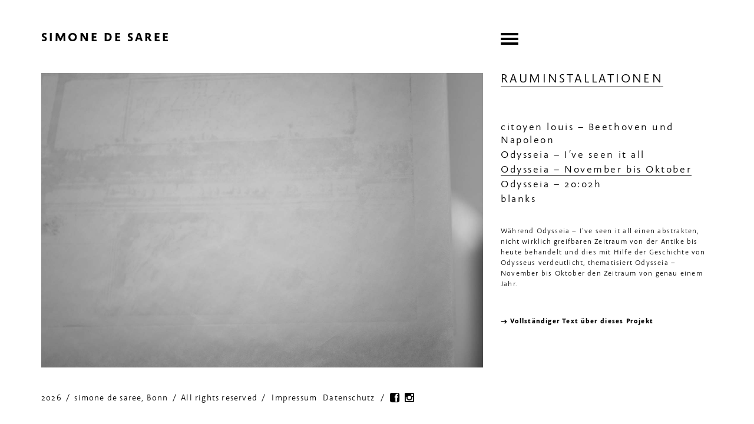

--- FILE ---
content_type: text/html; charset=UTF-8
request_url: https://www.simonedesaree.de/rauminstallationen/odysseia-november-bis-oktober/
body_size: 4197
content:
<!DOCTYPE html>
<html lang="de-DE">
	<head>
		<meta charset="UTF-8">
		<meta name="viewport" content="width=device-width, initial-scale=1">
		<link rel="profile" href="http://gmpg.org/xfn/11">
		<link rel="stylesheet" href="https://www.simonedesaree.de/wp-content/themes/simonedesaree/css/bootstrap.min.css" type="text/css" media="all" />
		<link rel="stylesheet" href="https://www.simonedesaree.de/wp-content/themes/simonedesaree/css/font-awesome.min.css" type="text/css" media="all" />
		<link rel="stylesheet" href="https://www.simonedesaree.de/wp-content/themes/simonedesaree/style.css" type="text/css" media="all" />
		<link rel="pingback" href="https://www.simonedesaree.de/xmlrpc.php" />
		
		<!-- Mobile Specific Metas -->
		<meta name="viewport" content="width=device-width, initial-scale=1.0" />
		<meta name="apple-mobile-web-app-title" content="Simone de Saree" />
		<meta name="mobile-web-app-capable" content="yes" />
		
		<!-- Favicons -->
		<link rel="shortcut icon" href="/favicon.ico" />
		<link rel="apple-touch-icon" sizes="57x57" href="/apple-icon-57x57.png">
		<link rel="apple-touch-icon" sizes="60x60" href="/apple-icon-60x60.png">
		<link rel="apple-touch-icon" sizes="72x72" href="/apple-icon-72x72.png">
		<link rel="apple-touch-icon" sizes="76x76" href="/apple-icon-76x76.png">
		<link rel="apple-touch-icon" sizes="114x114" href="/apple-icon-114x114.png">
		<link rel="apple-touch-icon" sizes="120x120" href="/apple-icon-120x120.png">
		<link rel="apple-touch-icon" sizes="144x144" href="/apple-icon-144x144.png">
		<link rel="apple-touch-icon" sizes="152x152" href="/apple-icon-152x152.png">
		<link rel="apple-touch-icon" sizes="180x180" href="/apple-icon-180x180.png">
		<link rel="icon" type="image/png" sizes="192x192"  href="/android-icon-192x192.png">
		<link rel="icon" type="image/png" sizes="32x32" href="/favicon-32x32.png">
		<link rel="icon" type="image/png" sizes="96x96" href="/favicon-96x96.png">
		<link rel="icon" type="image/png" sizes="16x16" href="/favicon-16x16.png">
		<link rel="manifest" href="/manifest.json">
		<meta name="msapplication-TileColor" content="#ffffff">
		<meta name="msapplication-TileImage" content="/ms-icon-144x144.png">
		<meta name="theme-color" content="#ffffff">
		
		<meta http-equiv="X-UA-Compatible" content="IE=edge">
		<!-- HTML5 Shim and Respond.js IE8 support of HTML5 elements and media queries -->
		<!--[if lt IE 9]>
			<script src="https://oss.maxcdn.com/libs/html5shiv/3.7.0/html5shiv.js"></script>
			<script src="https://oss.maxcdn.com/libs/respond.js/1.4.2/respond.min.js"></script>
		<![endif]-->
		
		<script>(function(html){html.className = html.className.replace(/\bno-js\b/,'js')})(document.documentElement);</script>
<title>Odysseia – November bis Oktober &#8211; Simone de Saree</title>
<meta name='robots' content='max-image-preview:large' />
<link rel='dns-prefetch' href='//s.w.org' />
<link rel="alternate" type="application/rss+xml" title="Simone de Saree &raquo; Kommentar-Feed zu Odysseia – November bis Oktober" href="https://www.simonedesaree.de/rauminstallationen/odysseia-november-bis-oktober/feed/" />
<link rel='stylesheet' id='wp-block-library-css'  href='https://www.simonedesaree.de/wp-includes/css/dist/block-library/style.min.css?ver=5.9.12' type='text/css' media='all' />
<style id='global-styles-inline-css' type='text/css'>
body{--wp--preset--color--black: #000000;--wp--preset--color--cyan-bluish-gray: #abb8c3;--wp--preset--color--white: #ffffff;--wp--preset--color--pale-pink: #f78da7;--wp--preset--color--vivid-red: #cf2e2e;--wp--preset--color--luminous-vivid-orange: #ff6900;--wp--preset--color--luminous-vivid-amber: #fcb900;--wp--preset--color--light-green-cyan: #7bdcb5;--wp--preset--color--vivid-green-cyan: #00d084;--wp--preset--color--pale-cyan-blue: #8ed1fc;--wp--preset--color--vivid-cyan-blue: #0693e3;--wp--preset--color--vivid-purple: #9b51e0;--wp--preset--gradient--vivid-cyan-blue-to-vivid-purple: linear-gradient(135deg,rgba(6,147,227,1) 0%,rgb(155,81,224) 100%);--wp--preset--gradient--light-green-cyan-to-vivid-green-cyan: linear-gradient(135deg,rgb(122,220,180) 0%,rgb(0,208,130) 100%);--wp--preset--gradient--luminous-vivid-amber-to-luminous-vivid-orange: linear-gradient(135deg,rgba(252,185,0,1) 0%,rgba(255,105,0,1) 100%);--wp--preset--gradient--luminous-vivid-orange-to-vivid-red: linear-gradient(135deg,rgba(255,105,0,1) 0%,rgb(207,46,46) 100%);--wp--preset--gradient--very-light-gray-to-cyan-bluish-gray: linear-gradient(135deg,rgb(238,238,238) 0%,rgb(169,184,195) 100%);--wp--preset--gradient--cool-to-warm-spectrum: linear-gradient(135deg,rgb(74,234,220) 0%,rgb(151,120,209) 20%,rgb(207,42,186) 40%,rgb(238,44,130) 60%,rgb(251,105,98) 80%,rgb(254,248,76) 100%);--wp--preset--gradient--blush-light-purple: linear-gradient(135deg,rgb(255,206,236) 0%,rgb(152,150,240) 100%);--wp--preset--gradient--blush-bordeaux: linear-gradient(135deg,rgb(254,205,165) 0%,rgb(254,45,45) 50%,rgb(107,0,62) 100%);--wp--preset--gradient--luminous-dusk: linear-gradient(135deg,rgb(255,203,112) 0%,rgb(199,81,192) 50%,rgb(65,88,208) 100%);--wp--preset--gradient--pale-ocean: linear-gradient(135deg,rgb(255,245,203) 0%,rgb(182,227,212) 50%,rgb(51,167,181) 100%);--wp--preset--gradient--electric-grass: linear-gradient(135deg,rgb(202,248,128) 0%,rgb(113,206,126) 100%);--wp--preset--gradient--midnight: linear-gradient(135deg,rgb(2,3,129) 0%,rgb(40,116,252) 100%);--wp--preset--duotone--dark-grayscale: url('#wp-duotone-dark-grayscale');--wp--preset--duotone--grayscale: url('#wp-duotone-grayscale');--wp--preset--duotone--purple-yellow: url('#wp-duotone-purple-yellow');--wp--preset--duotone--blue-red: url('#wp-duotone-blue-red');--wp--preset--duotone--midnight: url('#wp-duotone-midnight');--wp--preset--duotone--magenta-yellow: url('#wp-duotone-magenta-yellow');--wp--preset--duotone--purple-green: url('#wp-duotone-purple-green');--wp--preset--duotone--blue-orange: url('#wp-duotone-blue-orange');--wp--preset--font-size--small: 13px;--wp--preset--font-size--medium: 20px;--wp--preset--font-size--large: 36px;--wp--preset--font-size--x-large: 42px;}.has-black-color{color: var(--wp--preset--color--black) !important;}.has-cyan-bluish-gray-color{color: var(--wp--preset--color--cyan-bluish-gray) !important;}.has-white-color{color: var(--wp--preset--color--white) !important;}.has-pale-pink-color{color: var(--wp--preset--color--pale-pink) !important;}.has-vivid-red-color{color: var(--wp--preset--color--vivid-red) !important;}.has-luminous-vivid-orange-color{color: var(--wp--preset--color--luminous-vivid-orange) !important;}.has-luminous-vivid-amber-color{color: var(--wp--preset--color--luminous-vivid-amber) !important;}.has-light-green-cyan-color{color: var(--wp--preset--color--light-green-cyan) !important;}.has-vivid-green-cyan-color{color: var(--wp--preset--color--vivid-green-cyan) !important;}.has-pale-cyan-blue-color{color: var(--wp--preset--color--pale-cyan-blue) !important;}.has-vivid-cyan-blue-color{color: var(--wp--preset--color--vivid-cyan-blue) !important;}.has-vivid-purple-color{color: var(--wp--preset--color--vivid-purple) !important;}.has-black-background-color{background-color: var(--wp--preset--color--black) !important;}.has-cyan-bluish-gray-background-color{background-color: var(--wp--preset--color--cyan-bluish-gray) !important;}.has-white-background-color{background-color: var(--wp--preset--color--white) !important;}.has-pale-pink-background-color{background-color: var(--wp--preset--color--pale-pink) !important;}.has-vivid-red-background-color{background-color: var(--wp--preset--color--vivid-red) !important;}.has-luminous-vivid-orange-background-color{background-color: var(--wp--preset--color--luminous-vivid-orange) !important;}.has-luminous-vivid-amber-background-color{background-color: var(--wp--preset--color--luminous-vivid-amber) !important;}.has-light-green-cyan-background-color{background-color: var(--wp--preset--color--light-green-cyan) !important;}.has-vivid-green-cyan-background-color{background-color: var(--wp--preset--color--vivid-green-cyan) !important;}.has-pale-cyan-blue-background-color{background-color: var(--wp--preset--color--pale-cyan-blue) !important;}.has-vivid-cyan-blue-background-color{background-color: var(--wp--preset--color--vivid-cyan-blue) !important;}.has-vivid-purple-background-color{background-color: var(--wp--preset--color--vivid-purple) !important;}.has-black-border-color{border-color: var(--wp--preset--color--black) !important;}.has-cyan-bluish-gray-border-color{border-color: var(--wp--preset--color--cyan-bluish-gray) !important;}.has-white-border-color{border-color: var(--wp--preset--color--white) !important;}.has-pale-pink-border-color{border-color: var(--wp--preset--color--pale-pink) !important;}.has-vivid-red-border-color{border-color: var(--wp--preset--color--vivid-red) !important;}.has-luminous-vivid-orange-border-color{border-color: var(--wp--preset--color--luminous-vivid-orange) !important;}.has-luminous-vivid-amber-border-color{border-color: var(--wp--preset--color--luminous-vivid-amber) !important;}.has-light-green-cyan-border-color{border-color: var(--wp--preset--color--light-green-cyan) !important;}.has-vivid-green-cyan-border-color{border-color: var(--wp--preset--color--vivid-green-cyan) !important;}.has-pale-cyan-blue-border-color{border-color: var(--wp--preset--color--pale-cyan-blue) !important;}.has-vivid-cyan-blue-border-color{border-color: var(--wp--preset--color--vivid-cyan-blue) !important;}.has-vivid-purple-border-color{border-color: var(--wp--preset--color--vivid-purple) !important;}.has-vivid-cyan-blue-to-vivid-purple-gradient-background{background: var(--wp--preset--gradient--vivid-cyan-blue-to-vivid-purple) !important;}.has-light-green-cyan-to-vivid-green-cyan-gradient-background{background: var(--wp--preset--gradient--light-green-cyan-to-vivid-green-cyan) !important;}.has-luminous-vivid-amber-to-luminous-vivid-orange-gradient-background{background: var(--wp--preset--gradient--luminous-vivid-amber-to-luminous-vivid-orange) !important;}.has-luminous-vivid-orange-to-vivid-red-gradient-background{background: var(--wp--preset--gradient--luminous-vivid-orange-to-vivid-red) !important;}.has-very-light-gray-to-cyan-bluish-gray-gradient-background{background: var(--wp--preset--gradient--very-light-gray-to-cyan-bluish-gray) !important;}.has-cool-to-warm-spectrum-gradient-background{background: var(--wp--preset--gradient--cool-to-warm-spectrum) !important;}.has-blush-light-purple-gradient-background{background: var(--wp--preset--gradient--blush-light-purple) !important;}.has-blush-bordeaux-gradient-background{background: var(--wp--preset--gradient--blush-bordeaux) !important;}.has-luminous-dusk-gradient-background{background: var(--wp--preset--gradient--luminous-dusk) !important;}.has-pale-ocean-gradient-background{background: var(--wp--preset--gradient--pale-ocean) !important;}.has-electric-grass-gradient-background{background: var(--wp--preset--gradient--electric-grass) !important;}.has-midnight-gradient-background{background: var(--wp--preset--gradient--midnight) !important;}.has-small-font-size{font-size: var(--wp--preset--font-size--small) !important;}.has-medium-font-size{font-size: var(--wp--preset--font-size--medium) !important;}.has-large-font-size{font-size: var(--wp--preset--font-size--large) !important;}.has-x-large-font-size{font-size: var(--wp--preset--font-size--x-large) !important;}
</style>
<link rel='stylesheet' id='tablepress-default-css'  href='https://www.simonedesaree.de/wp-content/plugins/tablepress/css/default.min.css?ver=1.14' type='text/css' media='all' />
<link rel="https://api.w.org/" href="https://www.simonedesaree.de/wp-json/" /><link rel="alternate" type="application/json" href="https://www.simonedesaree.de/wp-json/wp/v2/posts/51" /><link rel="EditURI" type="application/rsd+xml" title="RSD" href="https://www.simonedesaree.de/xmlrpc.php?rsd" />
<link rel="wlwmanifest" type="application/wlwmanifest+xml" href="https://www.simonedesaree.de/wp-includes/wlwmanifest.xml" /> 
<meta name="generator" content="WordPress 5.9.12" />
<link rel="canonical" href="https://www.simonedesaree.de/rauminstallationen/odysseia-november-bis-oktober/" />
<link rel='shortlink' href='https://www.simonedesaree.de/?p=51' />
<link rel="alternate" type="application/json+oembed" href="https://www.simonedesaree.de/wp-json/oembed/1.0/embed?url=https%3A%2F%2Fwww.simonedesaree.de%2Frauminstallationen%2Fodysseia-november-bis-oktober%2F" />
<link rel="alternate" type="text/xml+oembed" href="https://www.simonedesaree.de/wp-json/oembed/1.0/embed?url=https%3A%2F%2Fwww.simonedesaree.de%2Frauminstallationen%2Fodysseia-november-bis-oktober%2F&#038;format=xml" />

	</head>
	<body>
		<header>
			<div id="headBoxWrap">
				<div class="container">
					<div class="row">
						<div class="col-md-8">
							<div class="page-header">
								<h1><a href="/">Simone de Saree</a></h1>
							</div>
						</div>
						<div class="col-md-4">
							<div class="navbar-header">
								<button type="button" class="navbar-toggle" data-toggle="collapse" data-target="#navbar-collapse-1">
									<img class="image-embed-item" src="/wp-content/themes/simonedesaree/img/button_menu.svg" width="30" height="20" alt="">
								</button>
							</div>
						</div>
					</div>
				</div>
			</div>
		</header>
		<div class="wrapper">
			<div class="container">
				<div class="mainwrap">
					<section role="main">
						<div class="mainContent">
							<div class="row">
								<div class="col-md-8">
									
									<div id="slider">
										<div id="bootstrap-carousel" class="carousel slide" data-ride="carousel">
											<ol class="carousel-indicators">
												<li data-target="#bootstrap-carousel" data-slide-to="0" class="active"></li>
												<li data-target="#bootstrap-carousel" data-slide-to="1"></li>
												<li data-target="#bootstrap-carousel" data-slide-to="2"></li>
												<li data-target="#bootstrap-carousel" data-slide-to="3"></li>
											</ol>
											<div class="carousel-inner">
													<div class="item active">
														<img src="https://www.simonedesaree.de/wp-content/uploads/odysseia-november-bis-oktober-04_web.jpg" title="Odysseia – November bis Oktober" alt="">
													</div>
													<div class="item">
														<img src="https://www.simonedesaree.de/wp-content/uploads/odysseia-november-bis-oktober-03_web.jpg" title="Odysseia – November bis Oktober" alt="">
													</div>
													<div class="item">
														<img src="https://www.simonedesaree.de/wp-content/uploads/odysseia-november-bis-oktober-02_web.jpg" title="Odysseia – November bis Oktober" alt="">
													</div>
													<div class="item">
														<img src="https://www.simonedesaree.de/wp-content/uploads/odysseia-november-bis-oktober-01_web.jpg" title="Odysseia – November bis Oktober" alt="">
													</div>
											</div>
											<a class="left carousel-control" href="#bootstrap-carousel" role="button" data-slide="prev">
												<span class="glyphicon glyphicon-menu-left" aria-hidden="true"></span>
												<span class="sr-only">Zurück</span>
											</a>
											<a class="right carousel-control" href="#bootstrap-carousel" role="button" data-slide="next">
												<span class="glyphicon glyphicon-menu-right" aria-hidden="true"></span>
												<span class="sr-only">Vor</span>
											</a>
										</div>
									
									</div>
								</div>
								<div class="col-md-4">
									<div id="navBox">
										<nav id="site-navigation" class="navbar navbar-default" role="navigation" aria-label="Primary Menu">
											<div class="collapse navbar-collapse" id="navbar-collapse-1">
												<div class="menu-primary-menu-container"><ul id="menu-primary-menu" class="nav navbar-nav"><li id="menu-item-95" class="menu-item menu-item-type-post_type menu-item-object-page"><a href="https://www.simonedesaree.de/rauminstallationen/" data-id="16" data-slug="rauminstallationen">Rauminstallationen</a></li>
<li id="menu-item-94" class="menu-item menu-item-type-post_type menu-item-object-page"><a href="https://www.simonedesaree.de/fotografie/" data-id="18" data-slug="fotografie">Fotografie</a></li>
<li id="menu-item-93" class="menu-item menu-item-type-post_type menu-item-object-page"><a href="https://www.simonedesaree.de/grafik/" data-id="20" data-slug="grafik">Druckgrafik &#038; Zeichnung</a></li>
<li id="menu-item-377" class="menu-item menu-item-type-post_type menu-item-object-page"><a href="https://www.simonedesaree.de/stratifications/" data-id="375" data-slug="stratifications">Stratifications</a></li>
<li id="menu-item-691" class="menu-item menu-item-type-post_type menu-item-object-page"><a href="https://www.simonedesaree.de/videoprojekte/" data-id="689" data-slug="videoprojekte">Videoprojekte</a></li>
<li id="menu-item-30" class="menu-item menu-item-type-post_type menu-item-object-page"><a href="https://www.simonedesaree.de/bibliothek/" data-id="22" data-slug="bibliothek">Bibliothek</a></li>
<li id="menu-item-1115" class="menu-item menu-item-type-post_type menu-item-object-page"><a href="https://www.simonedesaree.de/publikationen/" data-id="1113" data-slug="publikationen">Publikationen</a></li>
<li id="menu-item-324" class="menu-item menu-item-type-post_type menu-item-object-page"><a href="https://www.simonedesaree.de/presse/" data-id="310" data-slug="presse">Presse</a></li>
<li id="menu-item-29" class="menu-item menu-item-type-post_type menu-item-object-page"><a href="https://www.simonedesaree.de/vita/" data-id="24" data-slug="vita">Vita</a></li>
<li id="menu-item-777" class="menu-item menu-item-type-post_type menu-item-object-page"><a href="https://www.simonedesaree.de/ausstellungen/" data-id="700" data-slug="ausstellungen">Ausstellungen</a></li>
<li id="menu-item-28" class="menu-item menu-item-type-post_type menu-item-object-page"><a href="https://www.simonedesaree.de/kontakt/" data-id="26" data-slug="kontakt">Kontakt</a></li>
</ul></div>												
												<div id="postBox">
													<h3><a href="https://www.simonedesaree.de/rauminstallationen/citoyen-louis-beethoven-und-napoleon/">citoyen louis – Beethoven und Napoleon</a></h3><h3><a href="https://www.simonedesaree.de/rauminstallationen/odysseia/">Odysseia – I&#8217;ve seen it all</a></h3><h3><a href="https://www.simonedesaree.de/rauminstallationen/odysseia-november-bis-oktober/" class="active">Odysseia – November bis Oktober</a></h3><h3><a href="https://www.simonedesaree.de/rauminstallationen/odysseia-2002h/">Odysseia – 20:02h</a></h3><h3><a href="https://www.simonedesaree.de/rauminstallationen/blanks/">blanks</a></h3>			
												</div>
											</div>
										</nav>
									</div>
									
									<div class="shortText"><p>Während Odysseia  –  I've seen it all einen abstrakten, nicht wirklich greifbaren Zeitraum von der Antike bis heute behandelt und dies mit Hilfe der Geschichte von Odysseus verdeutlicht, thematisiert Odysseia – November bis Oktober den Zeitraum von genau einem Jahr.</p>
</div>
									
									<div class="postLink">
										
										<a href="https://www.simonedesaree.de/rauminstallationen/odysseia-november-bis-oktober/?abhandlung=1">Vollständiger Text über dieses Projekt</a>										
									</div>
								</div>
							</div>
						</div>
					</section>
				</div>
			</div>
		</div>
		<footer>
			<div class="container">
				<div class="row">
					<div class="col-md-12">
						<div class="copyright"><span>2026</span> / <span>simone de saree, Bonn</span> / <span>All rights reserved</span> /</div>
						<div class="menu-footer-menu-container"><ul id="menu-footer-menu" class="footernav"><li id="menu-item-34" class="menu-item menu-item-type-post_type menu-item-object-page menu-item-34"><a href="https://www.simonedesaree.de/impressum/">Impressum</a></li>
<li id="menu-item-481" class="menu-item menu-item-type-post_type menu-item-object-page menu-item-481"><a href="https://www.simonedesaree.de/datenschutz/">Datenschutz</a></li>
</ul></div>						
						<div class="social"> / <a href="https://www.facebook.com/simone.desaree" target="_blank"><span class="facebook"></span></a> <a href="https://www.instagram.com/simonedesaree/" target="_blank"><span class="instagram"></span></a></div>
					</div>
				</div>
			</div>
		</footer>


		<script src="https://www.simonedesaree.de/wp-content/themes/simonedesaree/js/jquery-3.1.1.min.js" type="text/javascript"></script>
		<script src="https://www.simonedesaree.de/wp-content/themes/simonedesaree/js/bootstrap.min.js" type="text/javascript"></script>
		<script src="https://www.simonedesaree.de/wp-content/themes/simonedesaree/js/template.js" type="text/javascript"></script>
	</body>
</html>

--- FILE ---
content_type: text/css
request_url: https://www.simonedesaree.de/wp-content/themes/simonedesaree/style.css
body_size: 4352
content:
/*
Theme Name: Simone de Saree
Author: Thomas Sievers, HolyHat
Author URI: http://www.holyhat.de/
Description: The simonedesaree theme has been developed for simonedesaree.de.
Version: 1.0
License: GNU General Public License v2 or later
License URI: http://www.gnu.org/licenses/gpl-2.0.html
Text Domain: simonedesaree
*/

@font-face {font-family: 'abcAlena-Extrabold';src: url('fonts/abcAlena20170113-Extrabold.eot');src: url('fonts/abcAlena20170113-Extrabold.eot?#iefix') format('embedded-opentype'),url('fonts/abcAlena20170113-Extrabold.woff2') format('woff2'),url('fonts/abcAlena20170113-Extrabold.woff') format('woff');}

@font-face {font-family: 'abcAlena-Regular';src: url('fonts/abcAlena20170113-Regular.eot');src: url('fonts/abcAlena20170113-Regular.eot?#iefix') format('embedded-opentype'),url('fonts/abcAlena20170113-Regular.woff2') format('woff2'),url('fonts/abcAlena20170113-Regular.woff') format('woff');}

/* Base
================================================== */
html {
	overflow-y: scroll;
	box-sizing: border-box;
    background-color: #fff;
	-webkit-text-size-adjust: 100%;
	-ms-text-size-adjust: 100%;
}
body {
	height: 100%;
    font-family: 'abcAlena-Regular', sans-serif;
    background: #fff;
    color: #000;
    font-size: 12px;
    font-weight: normal;
	font-style: normal;
	line-height: 150%;
    letter-spacing: 0.1em;
    margin: 0;
    padding: 0;
    overflow-x: hidden;
    -webkit-tap-highlight-color: rgba(0, 0, 0, 0);
	-webkit-touch-callout: none;
	-webkit-text-size-adjust: none;
	-webkit-user-select: none;
	user-select: none;
}
h1,
h2,
h3,
h4,
h5,
h6 {
	font-family: 'abcAlena-Regular', sans-serif;
    font-weight: normal;
    font-style: normal;
    font-size: 16px;
    letter-spacing: 0.1em;
    margin: 20px 0 3px 0;
	padding: 0;
	color: #000;
	text-transform: uppercase;
	line-height: 130%;
}
h1 {
	font-family: 'abcAlena-Extrabold', sans-serif;
	font-size: 21px;
	margin: 40px 0 45px 0;
    letter-spacing: 0.15em;
}
h3 {
	font-size: 15px;
}
p {
    margin: 0 0 20px 0;
}
a {
	color: #000;
	text-decoration: none;
}
a:active, a:visited, a:focus {
	color: #000;
	text-decoration: none;
	/*text-decoration: underline;*/
	border-bottom: 1px solid #000;
}
a:hover, a.active {
	color: #000;
	text-decoration: none;
	/*text-decoration: underline;*/
	border-bottom: 1px solid #000;
}
*:focus, *:active {
    outline: 0 none;
}
hr {
	margin-top: 10px;
	margin-bottom: 40px;
    border-top: 2px solid #000;
}
b, strong {
	font-family: 'abcAlena-Extrabold', sans-serif;
    font-weight: normal;
    font-style: normal;
    /*letter-spacing: 0.03em;*/
}
ol, ul {
	margin: 0 0 25px 25px;
	padding: 0;
	list-style-position: outside;
}
p + ul {
    margin: -25px 0 25px 25px;
}
li {
	margin: 5px 0 5px 20px;
	text-align: left;
}
.mainwrap {
	position: relative;
	margin: 0;
	background: transparent;
	text-align: left;
}
.clearer {
	clear: both;
}
figcaption {
	padding-top: 5px;
	color: #000;
}
/* specific formatting */
.align-left { text-align: left; }
.align-center { text-align: center; }
.align-right { text-align: right; }
.align-justify { text-align: justify; }
.indent { margin-left: 1.5em; }
.block { display: block; }

/* Header
================================================== */
#headBoxWrap {
	margin: 0;
}
.page-header {
	padding-bottom: 0;
	margin: 0;
	border: none;
}
.navbar-header {
	/*margin-top: 56px;*/
}

/* Navigation
================================================== */
#navBox {
	float: none;
	margin-top: 0;
	-webkit-transition: all 0.5s; 
	-moz-transition: all 0.5s; 
	-ms-transition: all 0.5s; 
	-o-transition: all 0.5s; 
	transition: all 0.5s; 
}
.navbar {
	min-height: 10px;
	margin: 0;
}
.nav {
	padding: 0;
	margin: 0;
}
.navbar-default {
	position: relative;
	background-color: transparent;
	border: none;
	margin: 0;
	font-weight: normal;
    font-style: normal;
    font-size: 18px;
    letter-spacing: 0.15em;
}
.navbar-default .navbar-collapse, .navbar-default .navbar-form {
	padding: 0;
	border: none;
}
.navbar-toggle {
	float: none;
	margin: 0;
	padding: 0;
	background-color: transparent;
	border: none;
	border-radius: 0;
}
.navbar-toggle:focus, .navbar-toggle:hover {
	background-color: transparent;
}
.navbar-collapse.collapse {
	display: none !important;
}
.navbar-collapse.collapse.in {
	display: block !important;
}
.navbar-nav {
    margin: 0;
    float: none;
}
.navbar-default .navbar-nav li {
	margin: 0;
	list-style-type: none;
}
.navbar-default .navbar-nav>li>a {
	color: #000;
	background-color: transparent;
	font-weight: normal;
	text-decoration: none;
	/*white-space: nowrap;*/
	text-transform: none;
	margin: 3px 0;
	padding: 0;
    line-height: 110%;
    /*text-transform: uppercase;*/
    text-transform: none;
    display: inline-block;
}
.navbar-default .navbar-nav>li>a:hover, .navbar-default .navbar-nav>li>a:focus {
	color: #000;
	background-color: transparent;
	border-bottom: 1px solid #000;
	margin: 3px 0 2px 0;
}
.navbar-default .navbar-nav>li:first-of-type>a {
	margin: 0 0 3px 0;
}
.navbar-default .navbar-nav>li:first-of-type>a:hover, .navbar-default .navbar-nav>li:first-of-type>a:focus {
	margin: 0 0 2px 0;
}
.navbar-default .navbar-nav>li.current-menu-item:first-of-type>a {
	margin: 0 0 2px 0;
}
.navbar-default .navbar-nav>.current_page_item>a, .navbar-default .navbar-nav>.current_page_item>a:focus, .navbar-default .navbar-nav>.current_page_item>a:hover,
.navbar-default .navbar-nav>.current_page_ancestor>a, .navbar-default .navbar-nav>.current_page_ancestor>a:focus, .navbar-default .navbar-nav>.current_page_ancestor>a:hover,
.navbar-default .navbar-nav>li>a.active, .navbar-default .navbar-nav>li>a.active:focus, .navbar-default .navbar-nav>li>a.active:hover {
	color: #000;
	background-color: transparent;
	border-bottom: 1px solid #000;
	margin: 3px 0 2px 0;
}
.navbar-default .navbar-nav.bibliothek>li.menu-item-30>a {
	border-bottom: 1px solid #000;
	margin: 3px 0 2px 0;
}
.navbar-default .navbar-nav.rauminstallationen>li.menu-item-95>a {
	border-bottom: 1px solid #000;
	margin: 0 0 2px 0;
}
.navbar-default .navbar-nav.fotografie>li.menu-item-94>a {
	border-bottom: 1px solid #000;
	margin: 3px 0 2px 0;
}
.navbar-default .navbar-nav.grafik>li.menu-item-93>a {
	border-bottom: 1px solid #000;
	margin: 3px 0 2px 0;
}
.navbar-default .navbar-nav.combine-painting>li.menu-item-377>a {
	border-bottom: 1px solid #000;
	margin: 3px 0 2px 0;
}
.sub-menu {
	margin: 0 0 0 15px;
	font-size: 15px;
}
.sub-menu a {}
#menu-primary-menu .menu-item.current-menu-item a {
	border-bottom: 1px solid #000;
}
.navbar-collapse.collapse.in #menu-primary-menu .menu-item.current-menu-item a {
    text-transform: uppercase;
}

/* Content
================================================== */
.wrapper {
	background: #fff;
	padding: 0 0 42px 0;
	text-align: left;
}
.mainContent {
	margin: 0;
	padding: 0;
	background: transparent;
}
#textContent {
	margin: 40px 0 0 0;
	padding: 0;
	max-height: 148px;
	overflow: hidden;
	position: relative;
	-webkit-transition: max-height 3s ease-out; 
	-moz-transition: max-height 3s ease-out; 
	-ms-transition: max-height 3s ease-out; 
	-o-transition: max-height 3s ease-out; 
	transition: max-height 3s ease-out;
}
#textContent.open {
	max-height: 1000px;
}
#textContent a {
	font-family: 'abcAlena-Extrabold', sans-serif;
    font-weight: normal;
    font-style: normal;
}
#textContent a:before {
    content: '→ ';
}
#textContent.home {
	display: flex;
	justify-content: center;
}
#textContent .buttonBox a {
    display: inline-block;
}
#textContent .buttonBox a:hover, #textContent .buttonBox a:active, #textContent .buttonBox a:focus {
	border-bottom: none;
}
#textContent .buttonBox a:before {
    content: '';
}
#textContent .buttonBox .btn-ausstellungen {
	width: 120px;
	height: 120px;
}
#showmore {
	width: 75px;
	height: 50px;
	background: transparent url('img/more-arrow.png') center bottom no-repeat;
	margin: 0 auto 10px auto;
	position: absolute;
	bottom: -70px;
	left: 0;
	right: 0;
	z-index: 10;
	cursor: pointer;
	color: #c0c0c0;
	text-align: center;
}
#headBox {
	width: 100%;
	height: auto;
	min-height: 260px;
	background: #ececeb;
	font-size: 21px;
	display: table;
}
.headBoxContent {
	display: table-cell;
	vertical-align: middle;
	padding: 20px;
}
#biblioBox {
	width: 100%;
	height: auto;
	min-height: 260px;
	background: #f3f3f3;
	padding: 20px 0 25px 0;
}
#biblioBox .entry-content {
	font-size: 14px;
	line-height: 150%
}
.autor {
	margin: 0 0 18px 0;
}
.menu-primary-menu-container {
    margin: 0;
	padding: 0 0 40px 0;
}
#postBox h3 {
    font-size: 17px;
    letter-spacing: 0.15em;
    margin: 3px 0;
	padding: 0;
    text-transform: none;
}
.shortText {
	margin: 30px 0 0 0;
}
.postLink {
	font-family: 'abcAlena-Extrabold', sans-serif;
    font-weight: normal;
    font-style: normal;
    margin: 0;
	padding: 25px 0;
}
.postLink a:before {
    content: '→ ';
}
.error-404 {
	text-align: center;
}
.postnav {
	display: table;
	width: 100%;
	margin: 5px 0;
}
.prev-posts-link {
	float: left;
}
.prev-posts-link a:before {
    content: '← ';
}
.next-posts-link {
	float: right;
}
.next-posts-link a:before {
    content: '→ ';
}
.ausstellungstext a {
	border-bottom: 1px solid #000;
}

/* Tabelle
================================================== */
.tablepress tbody {
	border: none;
}
.tablepress tbody td, .tablepress tfoot th {
	border-top: none !important;
}
.tablepress td, .tablepress th {
	padding: 2px 0 !important;
}
.tablepress tbody td.column-1 {
	padding: 2px 10px 2px 0 !important;
	white-space: nowrap;
}

/* Form
================================================== */
form input[type="text"], input[type="password"], input[type="email"], form textarea {
	background-color: #fff;
    border: 1px solid #000;
    border-radius: 0;
    padding: 2px 5px;
    width: 100%;
    -webkit-box-shadow: inset 0 0 4px 0 rgba(0,0,0,0.3);
	box-shadow: inset 0 0 4px 0 rgba(0,0,0,0.3);
}
form input[type="submit"] {
	background-color: #fff;
	color: #000;
    border: 1px solid #000;
    border-radius: 0;
    padding: 2px 5px;
    width: 100%;
}
form input[type="submit"]:hover {
	background-color: #666;
	color: #fff;
}

/* Carousel
================================================== */
#slider {
	width: 100%;
	height: auto;
	overflow: hidden;
}
#slider img, #ausstellungen img {
	width: 100%;
	height: auto;
}
.carousel-inner>.item>img {
	width: 100%;
	height: auto;
}
.carousel-control {
	top: inherit;
    bottom: 0;
	width: 10%;
    height: 100%;
	font-size: 20px;
	color: #fff;
	text-align: center;
	text-shadow: none;
	filter: alpha(opacity=0);
	opacity: 0;
}
.carousel-control:focus, .carousel-control:hover {
	color: #fff;
	text-decoration: none;
	filter: alpha(opacity=100);
	outline: 0;
	opacity: 1;
	border: none;
}
.carousel-control.left, .carousel-control.right {
	background-image: none;
	filter: none;
}
.glyphicon-menu-right {
	left: 5%;
	top: 40%;
}
.glyphicon-menu-left {
	right: 5%;
	top: 40%;
}
.glyphicon-menu-right:before {
	content: url('img/carousel-right.png');
}
.glyphicon-menu-left:before {
	content: url('img/carousel-left.png');
}
.carousel-indicators {
	display: none;
}
.carousel-indicators li {
	width: 12px;
	height: 12px;
	margin: 0 1px;
}
/* Caption */
.carousel-caption {
	position: absolute;
	top: 0;
	bottom: 0;
	left: 0;
	right: 0;
	z-index: 10;
	display: table;
	width: 100%;
	height: auto;
	padding-top: 25%;
	padding-bottom: 0;
	color: #000;
	text-align: center;
	text-shadow: none;
}
.carousel-caption .captionBox {
	display: table-cell;
	vertical-align: middle;
}
.carousel-caption p {
	margin: 0;
}
/* Fading statt Sliden */
.carousel .item, .carousel .item figcaption {
	opacity: 0;
	/*-moz-transition: opacity 1.5s ease-in-out;
	-o-transition: opacity 1.5s ease-in-out;
	-webkit-transition: opacity 1.5s ease-in-out;
	transition: opacity 1.5s ease-in-out;*/
	-webkit-animation: slider 7s 0s ease-in-out forwards; /* Chrome, Safari, Opera */
	animation: slider 7s 0s ease-in-out forwards;
}
.carousel .item:hover {
	-webkit-animation: 0; /* Chrome, Safari, Opera */
	animation: 0;
}
.carousel .item.active, .carousel .item.active figcaption {
	opacity: 1;
}
.carousel-inner > .item {
	-webkit-transition: none;
	-o-transition: none;
	transition: none;
}
.carousel-inner > .item.next,
.carousel-inner > .item.active.right {
	-webkit-transform: translate3d(0, 0, 0);
	transform: translate3d(0, 0, 0);
}
.carousel-inner > .item.prev,
.carousel-inner > .item.active.left {
	-webkit-transform: translate3d(0, 0, 0);
	transform: translate3d(0, 0, 0);
}
/* Chrome, Safari, Opera */
@-webkit-keyframes slider {
    0%   {opacity: 1;}
    15%  {opacity: 1;}
    90%  {opacity: 1;}
    100% {opacity: 0;}
}
/* Standard syntax */
@keyframes slider {
    0%   {opacity: 1;}
    15%  {opacity: 1;}
    90%  {opacity: 1;}
    100% {opacity: 0;}
}
#ausstellungen .row {
	margin-bottom: 30px;
}

/* Video
================================================== */
.responsive-video p {
	position: relative;
	margin: 0;
	padding-bottom: 56.25%;
	padding-top: 0px;
	height: 0;
	overflow: hidden;
}
.responsive-video iframe {
	position: absolute;
	top: 0;
	left: 0;
	width: 100%;
	height: 100%;
}

/* Footer
================================================== */
footer {
	color: #000;
	margin: 0 0 20px 0;
    padding: 0;
	background: transparent;
	position: relative;
	font-size: 14px;
}
footer .menu-footer-menu-container {
	float: left;
	/*margin-right: 10px;*/
}
footer .footernav {
	list-style-type: none;
	margin: 0;
	padding: 0;
	float: left;
}
footer .footernav>li {
    margin: 0 10px 0 0;
    padding: 0;
    float: left;
}
footer .footernav>li:focus, footer .footernav>li:hover {
}
footer .footernav>li>a {
	margin: 0 auto;
	padding: 0;
    color: #000;
    text-decoration: none;
	background: transparent;
}
footer .footernav>li>a:visited {
	color: #000;
	text-decoration: none;
	background: transparent;
}
footer .footernav>li>a:active, footer .footernav>li>a:focus, footer .footernav>li>a:hover {
	color: #000;
	/*text-decoration: underline;*/
	background: transparent;
	border-bottom: 1px solid #000;
}
footer .footernav>li.current-menu-item>a {
    color: #000;
}
footer .footernav>li.last.active>a:active, footer .footernav>li.last.active>a:focus, footer .footernav>li.last.active>a:hover {
    background: transparent;
}
footer .copyright {
	float: left;
	margin: 0 10px 0 0;
	padding: 0;
}
footer .copyright span {
	padding: 0 3px;
}
footer .copyright span:first-of-type {
	padding: 0 3px 0 0;
}
footer .social {
	float: left;
	display: flex;
	align-items: center;
}
footer .social span {
	font: normal normal normal 19px/1 FontAwesome;
	text-rendering: auto;
	-webkit-font-smoothing: antialiased;
	-moz-osx-font-smoothing: grayscale;
	color: #000;
	margin: 0 0 0 8px;
	/*line-height: 0;*/
}
footer .social a:hover, footer .social a:active, footer .social a:focus {
	border-bottom: none;
}
footer .facebook:before {
	content: "\f082";
}
footer .instagram:before {
	content: "\f16d";
}

/* Media queries
================================================== */
@media screen and (max-width: 990px) {
	body {
		height: 100vh;
	}
	.mainContent .col-md-4 {
		position: inherit;
	}
	#navBox {
		position: absolute;
		right: 0;
		left: 0;
		top: -40px;
		z-index: 2000;
		width: 100%
	}
	#navBox {
		background: #fff;
		background: rgba(255,255,255,0.9);
	}
	.navbar-header {
		position: absolute;
		top: -72px;
		right: 15px;
		z-index: 100;
	}
	.navbar-toggle {
		display: block;
	}
	.navbar-collapse.collapse {
		/*display: none !important;*/
	}
	.navbar-collapse.collapse.in {
		/*display: block !important;*/
	}
	.navbar-default .navbar-nav {
		float: none !important;
		margin: 0;
		padding: 13px 0 10px 0;
		/*background: #fff;
		background: rgba(255,255,255,0.9);*/
	}
	.navbar-default .navbar-nav>li {
		float: none;
	}
	.navbar-default .navbar-nav>li.current-menu-item {
		display: block !important;
	}
	.carousel-control {
		filter: alpha(opacity=0.3);
		opacity: 0.3;
	}
	.row.reverse {
		display: flex;
		flex-direction: column-reverse;
	}
	.row.reverse .col-md-4 {
		margin-bottom: 30px;
	}
	.navbar-default .navbar-nav>li.menu-item-30>a {
		padding: 13px 0 0 0;
	}
}
@media screen and (max-width:767px) {
	footer .social span {
		line-height: 0.8;
	}
	.carousel-control.left {
		left: 2%;
	}
	.carousel-control.right {
		right: 2.2%;
	}
	.glyphicon-menu-right {
		left: 0;
		top: 35%;
	}
	.glyphicon-menu-left {
		right: 0;
		top: 35%;
	}
}
@media screen and (max-width:420px) {}
@media screen and (max-width:320px) {}
@media screen and (max-width:240px) {}

@media screen and (min-width:768px) {
	.navbar-default {
	    font-size: 18px;
	}
	.navbar-nav>li {
		float: none;
	}
	.mainwrap {
		margin: 0;
	}
	.carousel-caption {
		right: 0;
		left: 0;
		padding-bottom: 0;
	}
	footer>.container>.row>.col-md-12 {
		display: flex;
		align-items: center;
	}
	.navbar-toggle {
		display: block;
    }
}

@media screen and (min-width: 991px) {
	h1 {
		margin: 52px 0 45px 0;
	}
	.navbar-header {
		margin-top: 56px;
	}
	.navbar-default {
	    font-size: 21px;
	}
	.mainwrap {
		margin: 0;
	}
	#slider {
		/*height: 392px;*/
		/*height: 411px;*/
		height: auto;
	}
	.carousel-caption {
		height: 411px;
		padding-top: 0;
	}
	.glyphicon-menu-right {
		/*top: 163px;*/
		top: 177px;
	}
	.glyphicon-menu-left {
		top: 177px;
	}
	#textContent {
		margin: 0;
	}
	#textContent.home {
	    justify-content: flex-start;
	}
	#textContent .buttonBox {
	    padding-left: 20px;
	}
	#headBox {
		height: 411px;
	}
	#biblioBox {
		min-height: 411px;
		padding: 38px 0 45px 0;
	}
	.menu-primary-menu-container {
	    /*padding-bottom: 122px;*/
	    padding-bottom: 54px;
	}
	#navBox, #postBox, .shortText, .postLink {
	    display: none;
	}
	.navbar-toggle {
		display: none !important;
	}
	.navbar-collapse.collapse {
		display: block !important;
	}
	.navbar-collapse.collapse.in .menu-item {
		display: none !important;
	}
	.navbar-collapse.collapse.in .menu-item.current-menu-item, .navbar-collapse.collapse.in #postBox {
		display: block !important;
	}
	.navbar-default .collapse.navbar-collapse.in .navbar-nav>li.menu-item-30>a {
		padding: 0;
	}
	.navbar-collapse.collapse {
		opacity: 0;
		-webkit-transition: opacity 0.5s ease-in;
		-moz-transition: opacity 0.5s ease-in;
		-o-transition: opacity 0.5s ease-in;
		transition: opacity 0.5s ease-in;
	}
	#menu-item-30 {
		padding: 13px 0 0 0;
	}
	.navbar-collapse.collapse.in #menu-item-30.current-menu-item {
		padding-top: 0;
	}
}

@media screen and (min-width:1200px) {
	#slider {
		/*height: 477px;*/
		/*height: 500px;*/
		height: auto;
	}
	.carousel-caption {
		height: 500px;
	}
	.glyphicon-menu-right {
		/*top: 205px;*/
		top: 221px;
	}
	.glyphicon-menu-left {
		top: 221px;
	}
	#headBox {
		height: 500px;
	}
	#biblioBox {
		min-height: 500px;
	}
}

@media print {
	html * {font-family: 'abcAlena-Regular', sans-serif;}
	body {
		font-family: 'abcAlena-Regular', sans-serif;
	    background: #fff;
	    color: #000;
	    font-size: 15px;
	    margin: 0;
	    padding: 0;
	}
	#navBox, .navbar, .footernav, .backlink {
		display: none !important;
	}
	#headBoxWrap {
		/*position: relative;*/;
		border-bottom: none;
	}
	h1, h2, h3, h4, h5, h6 {
		page-break-after: avoid;
		font-size: 25px;
		margin: 20px 0;
	}
	h1 a, h2 a, h3 a, h4 a, h5 a, h6 a {
		text-decoration: none !important;
	}
	a[href]:after {
		display: none;
	}
	.wrapper, .mainwrap {
		margin: 0 !important;
	}
}

--- FILE ---
content_type: image/svg+xml
request_url: https://www.simonedesaree.de/wp-content/themes/simonedesaree/img/button_menu.svg
body_size: 358
content:
<?xml version="1.0" encoding="UTF-8"?>
<svg id="Ebene_2" data-name="Ebene 2" xmlns="http://www.w3.org/2000/svg" viewBox="0 0 111 75">
  <g id="Ebene_1-2" data-name="Ebene 1">
    <g>
      <rect width="111" height="15"/>
      <g>
        <rect y="30" width="111" height="15"/>
        <rect y="60" width="111" height="15"/>
      </g>
    </g>
  </g>
</svg>

--- FILE ---
content_type: application/javascript
request_url: https://www.simonedesaree.de/wp-content/themes/simonedesaree/js/template.js
body_size: 1035
content:
document.addEventListener('touchstart', function(){}, true);

function toggleMenu() {
	var width = $(window).width();
	
	if (width <= 990) {
		$('#menu-primary-menu .menu-item').hide();
		$('#menu-primary-menu .menu-item.current-menu-item').show();
		$('#postBox').show();
		
		let slug = url => new URL(url).pathname.match(/[^\/]+/g);
		if (slug.length) {
			var myslug = slug(location);
			//console.log(myslug);
			if (myslug != null) {
				if (myslug.length > 0) {
					if ((myslug.indexOf('impressum') > -1) || (myslug.indexOf('datenschutz') > -1) || (myslug.indexOf('vita') > -1) || (myslug.indexOf('presse') > -1) || (myslug.indexOf('kontakt') > -1)) {
						$('#menu-primary-menu .menu-item').show();
					}
				}
			} else {
				/* Home */
				$('#menu-primary-menu .menu-item').show();
			}
		}
	} else {
		$('.collapse .menu-item').show();
		
		let slug = url => new URL(url).pathname.match(/[^\/]+/g);
		// When change in sub-category
		if (slug.length) {
			var myslug = slug(location);
			//console.log(myslug);
			if (myslug != null) {
				if (myslug.length > 0) {
					$('.navbar-toggle').attr('style', 'display: block !important');
					
					if ((myslug.indexOf('impressum') > -1) || (myslug.indexOf('datenschutz') > -1) || (myslug.indexOf('vita') > -1) || (myslug.indexOf('presse') > -1) || (myslug.indexOf('kontakt') > -1)) {
						$('.navbar-toggle').attr('style', 'display: none !important');
						$('#navBox').show();
						$('#postBox').show();
						$('.shortText').show();
						$('.postLink').show();
					} else {
						$('.navbar-collapse.collapse').addClass('in');
						$('#navBox').show();
						$('#postBox').show();
						$('.shortText').show();
						$('.postLink').show();
					}
					
					$('.navbar-collapse.collapse').css('opacity', '1');
					
					/*$('.navbar-collapse.collapse.in').css('opacity', '1');
					$('.navbar-collapse.collapse').click(function() {
						console.log('click');
						//if ($('.navbar-collapse.collapse').is(':visible')) {
						if ($('.navbar-collapse.collapse').height() > 0) {
							$('.navbar-collapse.collapse').css('opacity', '0');
						} else {
							$('.navbar-collapse.collapse.in').css('opacity', '1');
						}
					});*/
				}
			} else {
				/* Home */
				$('#navBox').show();
				$('.navbar-collapse.collapse').css('opacity', '1');
			}
		}
	}
}

// Bootstrap carousel
$('.carousel').carousel({
	interval: 7000,
	pause: 'hover'
});

$('#showmore').click(function() {
	$('#showmore').hide();
	//$('#textContent').css({'max-height': 1000, 'overflow-y': 'auto'});
	$('#textContent').addClass('open');
});

$(window).bind('load', function() {
	
});

$(document).ready(function($) {
	/* Toggle Menu */
	toggleMenu();
	
	/* Display only selected menu element */
	if ($('#postBox').length) {
		// Add current-menu-item on single.php
		let slug = url => new URL(url).pathname.match(/[^\/]+/g);
		if (slug.length) {
			var myslug = slug(location);
			if (myslug != null) {
				//console.log(myslug);
				var dataslug = '';
				var i = 0;
		
				//console.log($('#menu-primary-menu .menu-item a').length);
				$('#menu-primary-menu .menu-item').each(function() {
					dataslug = $('#menu-primary-menu .menu-item a')[i].getAttribute('data-slug');
					//console.log (dataslug);
					if (myslug.indexOf(dataslug) > -1) {
						//console.log('Treffer');
						$(this).addClass('current-menu-item');
					}
					i++;
				});
			}
		}
	}
});

var doit;
window.onresize = function() {
	clearTimeout(doit);
	doit = setTimeout(toggleMenu, 1000);
};